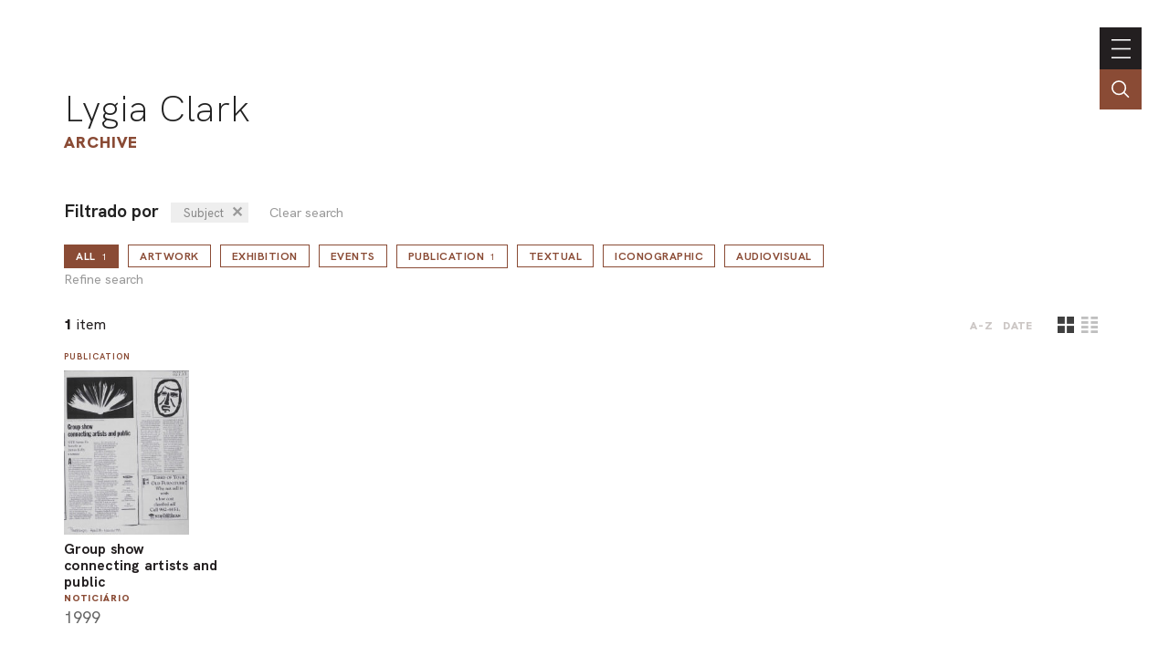

--- FILE ---
content_type: text/html; charset=UTF-8
request_url: https://portal.lygiaclark.org.br/en/archive/@relId/9341
body_size: 14673
content:
<!DOCTYPE html>
<html lang="en">
<head>
	<title>Archive | Lygia Clark</title>

    <meta charset="UTF-8">
    <!-- <meta name="viewport" content="width=device-width, initial-scale=1.0"> -->
	<!-- <meta name="viewport" content="width=device-width, initial-scale=1.0, maximum-scale=1.0, user-scalable=0"> -->
	<meta name="viewport" content="width=device-width, initial-scale=1, minimum-scale=1, maximum-scale=1, user-scalable=0" />
    <meta http-equiv="X-UA-Compatible" content="ie=edge">
	
	<meta http-equiv="Content-Language" content="en" />
	<meta http-equiv="expires" content="0" />
	<meta http-equiv="imagetoolbar" content="no" />

    <meta name="generator" content="Shiro 3.0" />
			<meta name="description" content="">
				<meta name="author" content="">
				<meta name="copyright" content="">
	
	<meta property="og:site_name" content="Lygia Clark"/>
	<meta property="og:title" content="Archive" />
	<meta property="og:description" content="" />
	<!-- <meta property="og:description" content="Lygia Clark" /> -->
	<meta property="og:type" content="" />
	<meta property="og:url" content="https://portal.lygiaclark.org.br/en/archive/@relId/9341" />
    <meta property="og:image" content="https://portal.lygiaclark.org.br/public/lygia/images/default-share.jpg" />
		<link rel='stylesheet' type='text/css' href='https://portal.lygiaclark.org.br/public/lygia/css/jquery.fancybox.min.css?v=4' media='all' />

		<link rel='stylesheet' type='text/css' href='https://portal.lygiaclark.org.br/public/lygia/css/normalize.css?v=4' media='all' />
		<link rel="stylesheet" type='text/css' href="https://unpkg.com/swiper/swiper-bundle.min.css" media='all' />
		<link rel='stylesheet' type='text/css' href='https://portal.lygiaclark.org.br/public/lygia/css/style.css?v=4' media='all' />

    <link rel='stylesheet' type='text/css' href='https://portal.lygiaclark.org.br/public/lygia/css/shiro-autocomplete.css?v=4' media='all' />

	
    
		<script type='text/javascript' src='https://portal.lygiaclark.org.br/public/lygia/js/jquery-3.4.1.min.js?v=4'></script>

    <script type='text/javascript' src='https://portal.lygiaclark.org.br/public/lygia/js/jquery.fancybox.min.js?v=4'></script>

	<script type='text/javascript' src="https://unpkg.com/swiper/swiper-bundle.min.js" ></script>

    <script type='text/javascript' src='https://portal.lygiaclark.org.br/public/lygia/js/lygia.js?v=4' defer></script>
    <script type='text/javascript' src='https://portal.lygiaclark.org.br/public/lygia/js/shiro-content.js?v=4' defer></script>
    <script type='text/javascript' src='https://portal.lygiaclark.org.br/public/lygia/js/shiro-autocomplete.js?v=4'></script>

			
</head>

<body class="desktop shy" data-url="https://portal.lygiaclark.org.br/"
	data-analytics ='G-DW1KTVB44S'>

					<script async src="https://www.googletagmanager.com/gtag/js?id=G-DW1KTVB44S"></script>
				<script>
					window.dataLayer = window.dataLayer || [];
					function gtag(){dataLayer.push(arguments);}
					gtag('js', new Date());
					gtag('config', 'G-DW1KTVB44S');
				</script>
			
	<header id="main-header">

		<div class="header-container">

			<div id="main-menu">

				<h1><a href="https://portal.lygiaclark.org.br/" >Lygia Clark</a></h1>
				
				<nav class="main-nav" style="margin-left: auto">

					<ul id="menu_0" class="nav navbar-nav">
						<li><a href="https://portal.lygiaclark.org.br/en/institute" class="menu_level_0"><span>Institute</span></a></li>
<li><a href="https://portal.lygiaclark.org.br/en/contact" class="menu_level_0"><span>Contact</span></a></li>
						<li class="language"><a href="https://portal.lygiaclark.org.br/" class="menu_level_0"><span>português</span></a></li>					</ul>

					
<ul id='menu_1' class='nav navbar-nav' >
<li id='menu_item_30' class=''><a href='https://portal.lygiaclark.org.br/en/timeline'  class='menu_level_0' ><span>Timeline</span></a></li>

<li id='menu_item_25' class=''><a href='https://portal.lygiaclark.org.br/en/artwork'  class='menu_level_0' ><span>Artwork</span></a></li>

<li id='menu_item_48' class='dropdown'><a href='https://portal.lygiaclark.org.br/en/around-the-world'  class='menu_level_0 dropdown-toggle disabled' data-toggle='dropdown' data-hover='dropdown' role='button' aria-haspopup='true' aria-expanded='false'><span>Around the world</span> <span class='caret'></span></a>
	<ul id='menu_1'  class='dropdown-menu'>	</ul></li>

	<li id='menu_item_27' class='active '><a href='https://portal.lygiaclark.org.br/en/archive'  class='menu_level_1' ><span>Archive</span></a></li>
	</ul>					
				</nav>
			</div>
			
			<div id="main-toggle">
				<a class='nav__toggle menu-toggle'><span>menu</span></a>
			</div>
			
		</div>

		<div class="header-search">
			<div class="" >
				<input 
					type="text" 
					value="" 
					class="header-search-field field-autocomplete" 
					data-action='search' 
					data-url='https://portal.lygiaclark.org.br/en/archive' 
					data-language='en' 
					placeholder="Search the archive" 
				/>
			</div>
			<a href='' class="header-search-field-icon"></a>
		</div>
		
	</header>
	
	
<main id="default-list">

	<header  class="container justify-elements">

		<div>
			<h1>
				<a href="https://portal.lygiaclark.org.br/">Lygia Clark</a>
			</h1>
			<h3>
				Archive			</h3>
		</div>
		
        <div class='header-right'>
		</div>

	</header>
	
	<div class='container'>

		<form method='post' id='content-filter' name='content-filter' action='https://portal.lygiaclark.org.br/en/archive/'>
				
				<div class='filter-list-related' style='margin-bottom: 1em'><span style='font-weight: bold; font-size: 1.2em; margin-right: .5em'>Filtrado por</span> <span class='content-filter-value  content-filter-relation' ><input type='hidden' name='@relId' value='9341'/><span>Subject</span><a class='content-filter-relation-delete' href='javascript:void(0);'>&#x2715;</a></span><a href='https://portal.lygiaclark.org.br/en/archive/' class='content-filter-reset'>Clear search</a></div><div><span class='content-filter-type-wrapper'><a class='outline-button outline-button-medium content-filter-type-selector active' data-filter='' href='javascript:void(0);'>all<span>1</span><a class='content-filter-toggle'>Refine search</a></a></span><span class='content-filter-type-wrapper'><a class='outline-button outline-button-medium content-filter-type-selector ' data-filter='CreativeWork' href='javascript:void(0);'>Artwork</a></span><span class='content-filter-type-wrapper'><a class='outline-button outline-button-medium content-filter-type-selector ' data-filter='ExhibitionEvent' href='javascript:void(0);'>Exhibition</a></span><span class='content-filter-type-wrapper'><a class='outline-button outline-button-medium content-filter-type-selector ' data-filter='Event' href='javascript:void(0);'>Events</a></span><span class='content-filter-type-wrapper'><a class='outline-button outline-button-medium content-filter-type-selector ' data-filter='Publication' href='javascript:void(0);'>Publication<span>1</span></a></span><span class='content-filter-type-wrapper'><a class='outline-button outline-button-medium content-filter-type-selector ' data-filter='Article' href='javascript:void(0);'>Textual</a></span><span class='content-filter-type-wrapper'><a class='outline-button outline-button-medium content-filter-type-selector ' data-filter='Photograph' href='javascript:void(0);'>Iconographic</a></span><span class='content-filter-type-wrapper'><a class='outline-button outline-button-medium content-filter-type-selector ' data-filter='AudioVisual' href='javascript:void(0);'>Audiovisual</a></span><input type='hidden' id='content-filter-type-value' name='@type' value='' /><a class='content-filter-toggle all-type'>Refine search</a></div>
				<div class=' content-filter box-dropshadow'>
					<a class='content-filter-close box-close'><span>fechar</span></a>
				<div class='content-filter-type'><div class='content-filter-prop'><div class='content-filter-prop-label'>title</div><div class='content-filter-prop-value'><input type='text' name='name' value='' placeholder='' autocomplete='off' /></div></div><div class='content-filter-prop'><div class='content-filter-prop-label'>year</div><div class='content-filter-prop-value'><div class='content-filter-prop-value-date'><input type='number' name='dateBegin' value='' placeholder='' autocomplete='off' min='1900' max='2026'  /><span> até </span><input type='number' name='dateBegin' value='' placeholder='' autocomplete='off'  min='1900' max='2026'  /></div></div></div><div class='content-filter-prop'><div class='content-filter-prop-label'>type</div><div class='content-filter-prop-value'><input type='text' name='@relId' class='rel-id' value='' placeholder='' autocomplete='off' list='DocumentType_undefined' disabled /><datalist id='DocumentType_undefined'></datalist></div></div><div class='content-filter-prop'><div class='content-filter-prop-label'>person</div><div class='content-filter-prop-value'><input type='text' name='@relId' class='rel-id' value='' placeholder='' autocomplete='off' list='Person_undefined' disabled /><datalist id='Person_undefined'></datalist></div></div><div class='content-filter-prop'><div class='content-filter-prop-label'>organization</div><div class='content-filter-prop-value'><input type='text' name='@relId' class='rel-id' value='' placeholder='' autocomplete='off' list='Organization_undefined' disabled /><datalist id='Organization_undefined'></datalist></div></div><div class='content-filter-prop'><div class='content-filter-prop-label'>location</div><div class='content-filter-prop-value'><input type='text' name='@relId' class='rel-id' value='' placeholder='' autocomplete='off' list='Place_undefined' disabled /><datalist id='Place_undefined'></datalist></div></div><div class='content-filter-prop'><div class='content-filter-prop-label'>ID</div><div class='content-filter-prop-value'><input type='number' name='@id' value='' autocomplete='off' /></div></div></div><div class='content-filter-prop'><div class='content-filter-prop-label'></div><div class='content-filter-prop-value'><input type='submit' class='outline-button outline-button-medium content-filter-submit' value='Submit' /> <a class='content-filter-reset' href='https://portal.lygiaclark.org.br/en/archive/'>Clear search</a></div></div>				
			</div>
		</form>
	</div>

	<section class="container">

		<div class="card__group ">

			<div class="card__sort">
				<div class="card__total"><span>1</span> item</div>
				<div class="card__order">
										<a href="https://portal.lygiaclark.org.br/en/archive/@relId/9341/@orderBy/name/@orderDir/asc" class=''>A-Z</a>
					<a href="https://portal.lygiaclark.org.br/en/archive/@relId/9341/@orderBy/dateBegin/@orderDir/asc" class=''>date</a>
				</div>
								<div class="js-card-viewmode">
					<label class='layout-bttn'>	<input type='radio' name='viewmode' value='card' checked/>	<div class='icon card' name='card'></div></label><label class='layout-bttn'>	<input type='radio' name='viewmode' value='list' />	<div class='icon list' name='lista'></div></label>				</div>
							</div>

			<div class="card__container js-card-viewmode-container" data-viewmode="card">
				<div class='card__item' data-id='' data-type='' >
	<div class='card__content'>
		<div class='card__type'>Publication</div>
<a class='card__image' data-fancybox='gallery' data-type='ajax' href='https://portal.lygiaclark.org.br/en/archive/9336/group-show-connecting-artists-and-public' >
<img loading='lazy' src='https://portal.lygiaclark.org.br/public/upload/thumb/2021-01-21/072c5c6dfb17dfcac17e6b4d7e78f265.jpg' /></a>
		<div class='card__info'>
			<a class='card__text'  data-fancybox='galleryText' data-type='ajax' href='https://portal.lygiaclark.org.br/en/archive/9336/group-show-connecting-artists-and-public'>
			<span class='card__title force-break'>Group show connecting artists and public</span>
<div class='card__docType'>Noticiário</div><div class="card__date">1999</div>			</a>
		</div>
	</div>
</div>
			</div>
		</div>

	</section>

		
</main>

    <footer>

        <div class="container">
            
            
            <div class='footer-container'>
                
                <div class="main-nav" style='text-align: left'>
                    
                    <h1>Lygia Clark</h1>
                    
                    <nav>
                        <ul id="menu_0" class="nav navbar-nav">
                            <li><a href="https://portal.lygiaclark.org.br/en/institute" class="menu_level_0"><span>Institute</span></a></li>
<li><a href="https://portal.lygiaclark.org.br/en/contact" class="menu_level_0"><span>Contact</span></a></li>
<li><a href="https://portal.lygiaclark.org.br/en/credits" class="menu_level_0"><span>Credits</span></a></li>
                        </ul>
                        
<ul id='menu_1' class='nav navbar-nav' >
<li id='menu_item_30' class=''><a href='https://portal.lygiaclark.org.br/en/timeline'  class='menu_level_0' ><span>Timeline</span></a></li>

<li id='menu_item_25' class=''><a href='https://portal.lygiaclark.org.br/en/artwork'  class='menu_level_0' ><span>Artwork</span></a></li>

<li id='menu_item_48' class='dropdown'><a href='https://portal.lygiaclark.org.br/en/around-the-world'  class='menu_level_0 dropdown-toggle disabled' data-toggle='dropdown' data-hover='dropdown' role='button' aria-haspopup='true' aria-expanded='false'><span>Around the world</span> <span class='caret'></span></a>
	<ul id='menu_1'  class='dropdown-menu'>	</ul></li>

	<li id='menu_item_27' class='active '><a href='https://portal.lygiaclark.org.br/en/archive'  class='menu_level_1' ><span>Archive</span></a></li>
	</ul>                    </nav>

                </div>

                <div class='logo-wrap'>
                    <div class='logo logo-lygia'><span>Lygia Clark</span></div>
                    <div class='logo logo-centenario'><span>Centenário Lygia Clark</span></div>
                    <a href="https://www.itaucultural.org.br/" target="_blank" class='logo logo-itaucultural'><span>Itau Cultural</span></a>
                </div>
                
            </div>
            
            <div class='credits'>
                <div class=''><span style="white-space:nowrap">© 2021 Associação Cultural</span> <span style="white-space:nowrap">Lygia Clark</span></div>
                <div><span style="white-space:nowrap">Desenvolvido com <a href="http://www.plano-b.com.br/shiro" target="_blank">Shiro</a></span> <span style="white-space:nowrap">por <a href="http://www.plano-b.com.br" target="_blank">Plano B</a></span></div>
            </div>

  
        </div>

    </footer>

    <!-- <script type='text/javascript' src='https://portal.lygiaclark.org.br/public/lygia/js/cookie.js'></script> -->

</body>
</html>